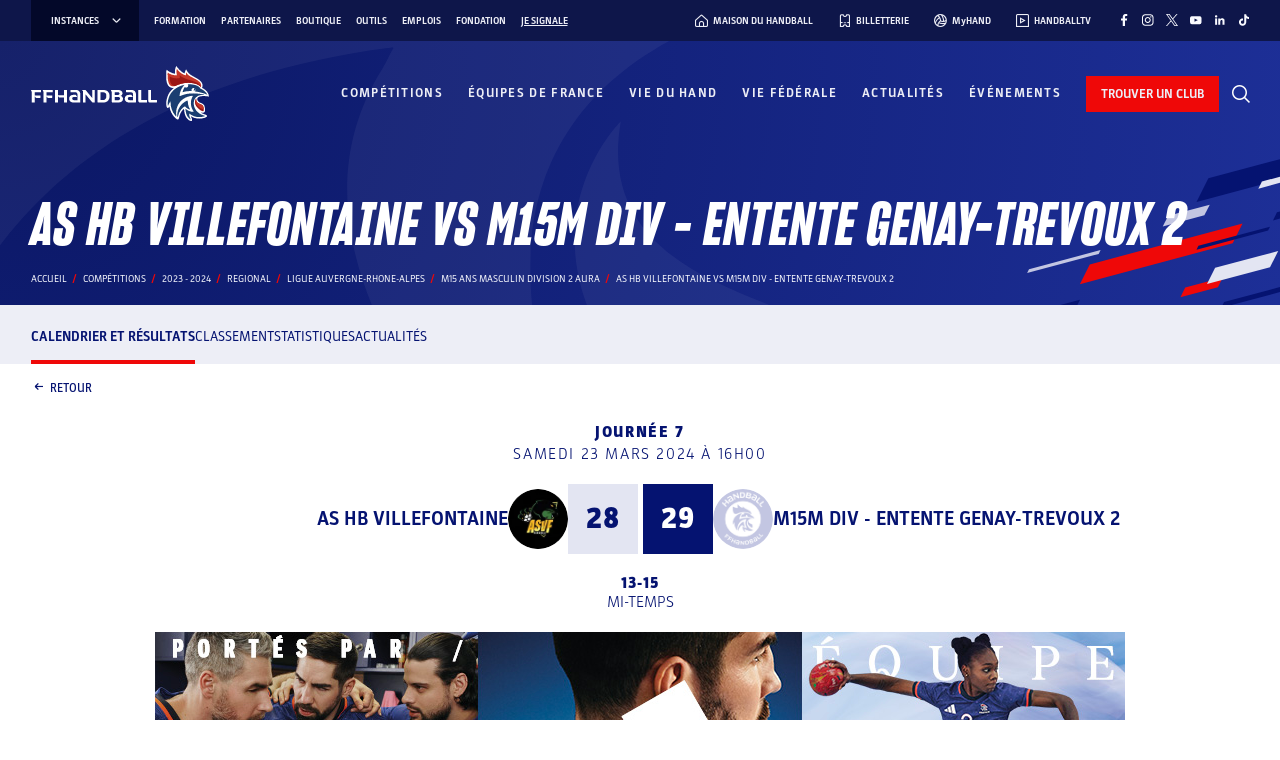

--- FILE ---
content_type: text/css; charset=utf-8
request_url: https://www.ffhandball.fr/wp-content/plugins/smartfire-blocks-project-library/build/static/css/block-competitions---rencontre-salle.9d4b8ee8.chunk.css
body_size: 1293
content:
.style_content-width__aHk8S{margin-left:auto;margin-right:auto;max-width:1219px}@media(max-width:1279px){.style_content-width__aHk8S{margin-left:30px;margin-right:30px;width:auto}}@media(max-width:990px){.style_content-width__aHk8S{margin-left:25px;margin-right:25px}}@media(max-width:600px){.style_content-width__aHk8S{margin-left:15px;margin-right:15px}}.style_content-post-width__Xps0f{margin-left:auto;margin-right:auto;max-width:910px}@media(max-width:970px){.style_content-post-width__Xps0f{margin-left:30px;margin-right:30px;width:auto}}@media(max-width:990px){.style_content-post-width__Xps0f{margin-left:25px;margin-right:25px}}@media(max-width:600px){.style_content-post-width__Xps0f{margin-left:15px;margin-right:15px}}.style_overflow-without-scrollbar__FW2cj{-ms-overflow-style:none;overflow-x:auto;scrollbar-width:none}.style_overflow-without-scrollbar__FW2cj::-webkit-scrollbar{display:none}.style_custom-list-style__-tgVt{list-style-image:url(../../static/media/list-style-line.79c19e88fd285cd2e3d4.svg)}.style_custom-list-style__-tgVt li{margin-left:32px;padding-left:3px}.style_custom-list-style__-tgVt li:not(:last-child){margin-bottom:10px}.style_custom-list-style__-tgVt li::marker{margin-right:10px}.style_common-input__a6rj1{background-color:#edeef6;border:1px solid #0000;border-radius:0;color:#051371;font-weight:300;letter-spacing:1px;outline:none;padding:17px 15px;width:-webkit-fill-available}.style_common-input__a6rj1[type=date]{text-transform:uppercase}.style_common-input__a6rj1::placeholder{color:#9da5d7}.style_common-input__a6rj1:hover{background-color:#e3e5f2}.style_common-input__a6rj1:focus{background-color:#edeef6;border:1px solid #9da5d7}.style_common-input__a6rj1:disabled{background-color:#f9faff}.style_common-input__a6rj1:disabled::placeholder{color:#c3c6e2}.style_component__kp7p0{border-top:1px solid #edeef6;color:#051371;margin:20px 0;padding-top:25px}.style_component__kp7p0 h3:before{color:#ef0808;content:"/"}.style_address__T80qe{margin:4px 0 25px}.style_address__T80qe span{display:block;font-size:14px;letter-spacing:.5px;line-height:1.4}.style_address__T80qe span.style_libelle__8deNF{font-weight:500;text-transform:uppercase}.style_map__wSiYK{height:200px;margin-top:22px}.style_content-width__jrq\+q{margin-left:auto;margin-right:auto;max-width:1219px}@media(max-width:1279px){.style_content-width__jrq\+q{margin-left:30px;margin-right:30px;width:auto}}@media(max-width:990px){.style_content-width__jrq\+q{margin-left:25px;margin-right:25px}}@media(max-width:600px){.style_content-width__jrq\+q{margin-left:15px;margin-right:15px}}.style_content-post-width__0YT24{margin-left:auto;margin-right:auto;max-width:910px}@media(max-width:970px){.style_content-post-width__0YT24{margin-left:30px;margin-right:30px;width:auto}}@media(max-width:990px){.style_content-post-width__0YT24{margin-left:25px;margin-right:25px}}@media(max-width:600px){.style_content-post-width__0YT24{margin-left:15px;margin-right:15px}}.style_overflow-without-scrollbar__sp6MM{-ms-overflow-style:none;overflow-x:auto;scrollbar-width:none}.style_overflow-without-scrollbar__sp6MM::-webkit-scrollbar{display:none}.style_custom-list-style__YwEff{list-style-image:url(../../static/media/list-style-line.79c19e88fd285cd2e3d4.svg)}.style_custom-list-style__YwEff li{margin-left:32px;padding-left:3px}.style_custom-list-style__YwEff li:not(:last-child){margin-bottom:10px}.style_custom-list-style__YwEff li::marker{margin-right:10px}.style_common-input__bl\+aW{background-color:#edeef6;border:1px solid #0000;border-radius:0;color:#051371;font-weight:300;letter-spacing:1px;outline:none;padding:17px 15px;width:-webkit-fill-available}.style_common-input__bl\+aW[type=date]{text-transform:uppercase}.style_common-input__bl\+aW::placeholder{color:#9da5d7}.style_common-input__bl\+aW:hover{background-color:#e3e5f2}.style_common-input__bl\+aW:focus{background-color:#edeef6;border:1px solid #9da5d7}.style_common-input__bl\+aW:disabled{background-color:#f9faff}.style_common-input__bl\+aW:disabled::placeholder{color:#c3c6e2}@font-face{font-family:Parka;font-weight:400;src:url(../../static/media/Parka-Regular.3a030aa936c3557e6713.otf)}@font-face{font-family:Parka;font-weight:500;src:url(../../static/media/Parka-Medium.a4fb9283a252f961d84b.otf)}@font-face{font-family:Parka;font-weight:300;src:url(../../static/media/Parka-Light.ff8f621b0c7b99f12c65.otf)}@font-face{font-family:Parka;font-weight:700;src:url(../../static/media/Parka-Bold.19b8d23c9c356b57d2ce.otf)}@font-face{font-family:Parka;font-weight:900;src:url(../../static/media/Parka-Black.30a3de2ff2ef0f896fb5.otf)}@font-face{font-family:Sharp Grotesk;font-style:italic;font-weight:700;src:url(../../static/media/SharpGroteskBoldItalic13.ff9512329bfbe616866b.otf)}@font-face{font-family:Sharp Grotesk;font-style:italic;font-weight:300;src:url(../../static/media/SharpGroteskLightItalic13.cf00e4a94ca648cf0386.otf)}@font-face{font-family:Sharp Grotesk;font-style:italic;font-weight:800;src:url(../../static/media/SharpGroteskBoldItalic13.ff9512329bfbe616866b.otf)}@font-face{font-family:Sharp Grotesk;font-style:normal;font-weight:900;src:url(../../static/media/SharpGrotesk-Black.ed4b590b3080c8533028.otf)}.style_iframe__CG3aC{border:0;display:block}.style_consent__7zEnn{align-items:center;background:radial-gradient(circle at 100% 100%,#1d2f97 0,#0a1663 100%);color:#fff;display:flex;flex-direction:column;justify-content:center;padding:40px;text-align:center}.style_consent__7zEnn>i{align-items:center;color:#fff;display:flex;font-size:35px}.style_consent__7zEnn a{color:#fff;margin-bottom:30px}.style_consent__7zEnn .style_consentText__zXj1h{margin:30px 0 15px}.style_consent__7zEnn .style_button__yVjPF{background-color:#ef0808;cursor:pointer;display:flex;padding:15px 40px;text-transform:uppercase;transition:all .5s ease}.style_consent__7zEnn .style_button__yVjPF i{align-items:center;display:flex;margin-right:5px}.style_consent__7zEnn .style_button__yVjPF:hover{background-color:#ef0808}
/*# sourceMappingURL=block-competitions---rencontre-salle.9d4b8ee8.chunk.css.map*/

--- FILE ---
content_type: text/javascript; charset=utf-8
request_url: https://www.ffhandball.fr/wp-content/plugins/smartfire-blocks-project-library/build/static/js/block-advertisement.3625dc08.chunk.js
body_size: 3267
content:
"use strict";(self.webpackChunksmartfire=self.webpackChunksmartfire||[]).push([[9361],{66511:(e,t,n)=>{n.r(t),n.d(t,{default:()=>l});var o=n(87363),i=n(29954),r=n(28782),s=n(80184);const a=(0,o.lazy)((()=>n.e(2271).then(n.bind(n,62271)))),l=(0,i.defineBlock)({Block:e=>{let{ads:t,taxonomySlug:n,minHeight:o,isSpace:l,desktopOnly:d,mobileOnly:c,dimensions:u}=e;(0,i.useInspectorControl)(a,[]);const{isEditing:h}=(0,i.useEditor)();return(0,s.jsx)(i.BlockWrapper.Div,{children:(0,s.jsx)(r.Z,{ads:t,taxonomySlug:n,minHeight:o,isSpace:l,desktopOnly:d,mobileOnly:c,dimensions:u,isEditing:h})})},smartProps:{ads:i.smartProps.array.withDefault([]),taxonomySlug:i.smartProps.string.withDefault(null),desktopOnly:i.smartProps.bool.withDefault(!1),mobileOnly:i.smartProps.bool.withDefault(!1)},setup:{title:"Publicit\xe9"}})},28782:(e,t,n)=>{n.d(t,{Z:()=>m});var o=n(87363),i=n(29954),r=n(64761),s=n(63733);const a="600px",l="style_advertisement__kHATn",d="style_desktopOnly__V7o57",c="style_mobileOnly__vqFZG",u="style_space__2LeDc",h="style_hide__d3ndN",v="style_editing__2SYtO",w="style_wrapper__U9Rlg";var f=n(80184);const m=e=>{var t,n;let{ads:m,taxonomySlug:p,isSpace:g=!1,desktopOnly:b=!1,mobileOnly:y=!1,isEditing:_=!1,dimensions:E}=e;const k=(0,r.ac)(`(max-width: ${a})`),L=(0,o.useRef)(null),[S,O]=(0,o.useState)(null);(0,i.useBlockEffect)((()=>{if(!_&&m.length>0){const e=(e=>{const t=e.reduce(((e,t)=>e+t.weight),0);let n=Math.random()*t,o=null;for(const i of e){if(n<i.weight){o=i;break}n-=i.weight}return o})(m);O(e),window.dataLayer&&window.dataLayer.push({event:"ad_loaded",event_category:"ads",event_label:null===e||void 0===e?void 0:e.name,event_location:p,non_interaction:!0})}}),[_,m,p]),(0,i.useBlockEffect)((()=>{if(S&&L.current){const e=new IntersectionObserver((t=>{t.forEach((t=>{t.isIntersecting&&(window.dataLayer&&window.dataLayer.push({event:"ad_visible",event_category:"ads",event_label:S.name,event_location:p,non_interaction:!0}),e.unobserve(t.target))}))}),{threshold:.5});return e.observe(L.current),()=>{e.disconnect()}}return()=>{}}),[S,p]);const T=S&&S.link?"a":"div",x=S&&S.link?{href:S.link,target:"_blank",rel:"noopener noreferrer",onClick:()=>{S&&window.dataLayer&&window.dataLayer.push({event:"ad_clicked",event_category:"ads",event_label:S.name,event_location:p,non_interaction:!1})}}:{},I=!_&&S?k&&S.images.mobile?S.images.mobile:S.images.desktop:void 0,N=_?void 0:{height:null!==(t=k?null===E||void 0===E?void 0:E.mobile_h:null===E||void 0===E?void 0:E.desktop_h)&&void 0!==t?t:void 0,width:null!==(n=k?null===E||void 0===E?void 0:E.mobile_w:null===E||void 0===E?void 0:E.desktop_w)&&void 0!==n?n:void 0};return(0,f.jsx)("div",{className:(0,s.Z)(l,_&&v,!_&&0===m.length&&h,g&&u,!_&&b&&d,!_&&y&&c),style:{height:null===N||void 0===N?void 0:N.height,width:null===N||void 0===N?void 0:N.width},ref:L,children:(0,f.jsxs)(T,{...x,className:w,children:[!_&&S&&(0,f.jsx)("img",{src:I.url,alt:I.alt,srcSet:I.srcset}),_&&(0,f.jsx)("p",{children:"Une publicit\xe9 s'affichera ici."})]})})}},64761:(e,t,n)=>{n.d(t,{tD:()=>o.t,c4:()=>r,ac:()=>s.a,$e:()=>u,C7:()=>h.C,iP:()=>v.i});var o=n(16856),i=n(87363);const r=function(e){let t=arguments.length>1&&void 0!==arguments[1]?arguments[1]:"ad-submit-form";const[n,o]=(0,i.useState)(Boolean(e));return(0,i.useEffect)((()=>{if(!e)return;const n=document.getElementById(t),i=e.replace(/^\s*/,"").replace(/\s*$/,"").replace(" ","^").replace(" ","^").split("^");if(3!==i.length)return;let[r,s,a]=i,l=[];for(;a.match(/[()[\]"']/);)a=a.replace(/[()[\]"']/,"");l=a.split(/\s*,\s*/);const d=((e,t)=>{var n;if(!e)return;const o=null===(n=Object.entries(e).find((e=>{let[n,o]=e;return!isNaN(n)&&(null===o||void 0===o?void 0:o.name)===t})))||void 0===n?void 0:n[1];return o||void 0})(n,r);if(!d)return;const c=e=>{var t,n;let i=null===(t=e.target)||void 0===t?void 0:t.value;var r;null!==(n=i)&&void 0!==n&&n.includes("^")&&(i=null===(r=i)||void 0===r?void 0:r.split("^")[1]);((e,t,n,i)=>{switch(t){case"=":o(e!==n);break;case"!=":o(e===n);break;case"LIKE":o(!e.includes(n));break;case"NOT_LIKE":o(e.includes(n));break;case"IN":o(!i.includes(e));break;case"NOT_IN":o(i.includes(e));break;case"EXISTS":o(!e);break;case"NOT_EXISTS":o(Boolean(e));break;default:o(!0)}})(i,s,a,l)},u="select"===d.tagName?"change":"input";return d.addEventListener(u,c),()=>{null===d||void 0===d||d.removeEventListener(u,c)}}),[e,t]),n};var s=n(24635),a=n(29954),l=n(65218);var d=n(71865),c=n.n(d);const u=(e,t)=>{const{isEditing:n}=(0,a.useEditor)(),[o,r]=(0,i.useState)(!1);return{isLoading:o,formHandler:async o=>{if(o.preventDefault(),o.stopPropagation(),n)return;r(!0);const i=o.currentTarget,s=new FormData(i);Object.entries(i).forEach((e=>{let[t,n]=e;isNaN(t)||null!==n&&void 0!==n&&n.required&&"file"!==(null===n||void 0===n?void 0:n.type)&&(s.append(n.name+"*",n.value),s.delete(n.name))}));try{await c()({path:e,method:"POST",body:s}),setTimeout((()=>window.scrollTo(0,0)),100),i.reset(),t&&t()}catch(a){let e="";Object.entries(a).forEach((t=>e+=t[1])),l.ZP.error(e)}finally{r(!1)}}}};var h=n(32216),v=n(46527)},16856:(e,t,n)=>{n.d(t,{Z:()=>a,t:()=>l});var o=n(87363),i=n(64761);const r="990px",s="600px",a=e=>{var t,n;return e&&null!==(t=null===(n=e[0])||void 0===n?void 0:n.anchor)&&void 0!==t?t:""},l=e=>{let{anchors:t,scrollAtRender:n=!1}=e;const[l,d]=(0,o.useState)(window.location.hash),[c,u]=(0,o.useState)({}),[h,v]=(0,o.useState)({up:[],down:[]}),w=(0,i.C7)({initialDirection:"up",thresholdPixels:0}),f=(0,i.iP)(),m=(0,i.ac)("(max-width: "+r+")"),p=(0,i.ac)("(max-width: "+s+")"),g=(0,o.useMemo)((()=>a(t)),[t]),b=(0,o.useMemo)((()=>p?90:m?95:0),[p,m]),y=(0,o.useCallback)((()=>{if(!t)return;const e={up:[],down:[]};null===t||void 0===t||t.forEach((t=>{if(null!==t&&void 0!==t&&t.anchor){const n=document.getElementById(t.anchor.replace("#",""));if(n){const o=n.offsetTop;e.up.push(o-b),e.down.push(o),u((e=>({...e,[o]:t.anchor,[o-b]:t.anchor})))}}null!==t&&void 0!==t&&t.subAnchors&&t.subAnchors.forEach((t=>{if(null!==t&&void 0!==t&&t.anchor){const n=document.getElementById(t.anchor.replace("#",""));if(n){const o=n.offsetTop;e.up.push(o-b),e.down.push(o),u((e=>({...e,[o]:t.anchor,[o-b]:t.anchor})))}}}))})),e.up.sort(((e,t)=>t-e)),e.down.sort(((e,t)=>t-e)),v(e)}),[t,b]),_=(e,t)=>{let n=e.offsetTop;return e.getBoundingClientRect().top<0&&(n-=t),n},E=(0,o.useCallback)((e=>{let t=document.getElementById(e.replace("#",""));t&&window.scrollTo({top:_(t,b),behavior:"smooth"});const n=e.includes("#")?e:`#${e}`;window.history.pushState({},"",`${window.location.pathname}${window.location.search}${n}`)}),[b]),k=(0,o.useCallback)((()=>{h[w].every(((e,t)=>e<=window.scrollY?(d((t=>t!==c[e]?c[e]:t)),!1):(t===h[w].length-1&&d((e=>e!==g?g:e)),!0)))}),[h,w,c,g]);return(0,o.useEffect)((()=>{const e=setTimeout(y,100);return()=>clearTimeout(e)}),[y,f.width,f.height]),(0,o.useEffect)((()=>{const e=setInterval((()=>{y()}),3e3),t=()=>{y(),clearInterval(e)};return window.addEventListener("load",t),()=>{window.removeEventListener("load",t)}}),[y]),(0,o.useEffect)((()=>(document.addEventListener("scroll",k),()=>{document.removeEventListener("scroll",k)})),[k]),(0,o.useEffect)((()=>{window.location.hash||k()}),[k]),(0,o.useEffect)((()=>{if(!n||!window.location.hash)return;const e=setTimeout((()=>{E(window.location.hash)}),100);return()=>clearTimeout(e)}),[]),{activeAnchor:l,setActiveAnchor:d,scrollToAnchor:E}}},24635:(e,t,n)=>{n.d(t,{a:()=>i});var o=n(87363);function i(e){const t=e=>"undefined"!==typeof window&&window.matchMedia(e).matches,[n,i]=(0,o.useState)(t(e));function r(){i(t(e))}return(0,o.useEffect)((()=>{const t=window.matchMedia(e);return r(),t.addListener?t.addListener(r):t.addEventListener("change",r),()=>{t.removeListener?t.removeListener(r):t.removeEventListener("change",r)}}),[e]),n}},32216:(e,t,n)=>{n.d(t,{C:()=>i});var o=n(87363);const i=e=>{let{initialDirection:t,thresholdPixels:n,off:i}=e;const[r,s]=(0,o.useState)(t);return(0,o.useEffect)((()=>{const e=n||0;let o=window.pageYOffset,r=!1;const a=()=>{const t=window.pageYOffset;Math.abs(t)<e||(s(t>o?"down":"up"),o=t>0?t:0),r=!1},l=()=>{r||(window.requestAnimationFrame(a),r=!0)};return i?s(t):window.addEventListener("scroll",l),()=>window.removeEventListener("scroll",l)}),[t,n,i]),r}},46527:(e,t,n)=>{n.d(t,{i:()=>i});var o=n(87363);function i(){const[e,t]=(0,o.useState)({width:0,height:0});return(0,o.useEffect)((()=>{function e(){t({width:window.innerWidth,height:window.innerHeight})}return window.addEventListener("resize",e),e(),()=>window.removeEventListener("resize",e)}),[]),e}}}]);
//# sourceMappingURL=block-advertisement.3625dc08.chunk.js.map

--- FILE ---
content_type: text/javascript; charset=utf-8
request_url: https://www.ffhandball.fr/wp-content/plugins/smartfire-blocks-project-library/build/static/js/block-competitions---rematch.a5724fa0.chunk.js
body_size: 1075
content:
/*! For license information please see block-competitions---rematch.a5724fa0.chunk.js.LICENSE.txt */
"use strict";(self.webpackChunksmartfire=self.webpackChunksmartfire||[]).push([[7970],{57083:(e,r,t)=>{t.r(r),t.d(r,{default:()=>_});var l=t(87363),o=t(29954);const s=(e,r)=>`https://www.rematch.tv/video/embed/${e}?ref=4o3jD9g253pA${null!==r&&void 0!==r&&r.autoplay?"&autoplay=1":""}`;var a=t(63733);const n="styles_iframe__A2-Zo",i="styles_thumbnail__pUqWe",c="styles_thumbnailWrapper__9yNCe",f="styles_playButton__19ify";var u=t(80184);const p=e=>{const[r,t]=(0,l.useState)(!1),{rematchs:o}=e;if(!o.length)return null;const p=o[0];return r?(0,u.jsx)("iframe",{title:"rematch",scrolling:"no",frameBorder:"no",allowFullScreen:!0,className:n,src:s(p.videoId,{autoplay:!0})}):(0,u.jsxs)("div",{onClick:()=>t(!0),className:c,title:"Cliquer pour lire la vid\xe9o",children:[(0,u.jsx)("img",{src:p.thumbnailUrl,alt:"vignette rematch",className:i}),(0,u.jsx)("i",{className:(0,a.Z)("fi fi-rs-play-circle",f)})]})},_=(0,o.defineBlock)({Block:e=>(0,u.jsx)(o.BlockWrapper.Without,{children:(0,u.jsx)(p,{...e})})})},66374:(e,r,t)=>{var l=t(87363),o=Symbol.for("react.element"),s=Symbol.for("react.fragment"),a=Object.prototype.hasOwnProperty,n=l.__SECRET_INTERNALS_DO_NOT_USE_OR_YOU_WILL_BE_FIRED.ReactCurrentOwner,i={key:!0,ref:!0,__self:!0,__source:!0};function c(e,r,t){var l,s={},c=null,f=null;for(l in void 0!==t&&(c=""+t),void 0!==r.key&&(c=""+r.key),void 0!==r.ref&&(f=r.ref),r)a.call(r,l)&&!i.hasOwnProperty(l)&&(s[l]=r[l]);if(e&&e.defaultProps)for(l in r=e.defaultProps)void 0===s[l]&&(s[l]=r[l]);return{$$typeof:o,type:e,key:c,ref:f,props:s,_owner:n.current}}r.Fragment=s,r.jsx=c,r.jsxs=c},80184:(e,r,t)=>{e.exports=t(66374)},63733:(e,r,t)=>{function l(e){var r,t,o="";if("string"==typeof e||"number"==typeof e)o+=e;else if("object"==typeof e)if(Array.isArray(e)){var s=e.length;for(r=0;r<s;r++)e[r]&&(t=l(e[r]))&&(o&&(o+=" "),o+=t)}else for(t in e)e[t]&&(o&&(o+=" "),o+=t);return o}function o(){for(var e,r,t=0,o="",s=arguments.length;t<s;t++)(e=arguments[t])&&(r=l(e))&&(o&&(o+=" "),o+=r);return o}t.d(r,{W:()=>o,Z:()=>s});const s=o}}]);
//# sourceMappingURL=block-competitions---rematch.a5724fa0.chunk.js.map

--- FILE ---
content_type: text/javascript; charset=utf-8
request_url: https://www.ffhandball.fr/wp-content/plugins/smartfire-blocks-project-library/build/static/js/block-posts---archive---listing.b22f7c9f.chunk.js
body_size: 2710
content:
"use strict";(self.webpackChunksmartfire=self.webpackChunksmartfire||[]).push([[3351],{43218:(e,t,s)=>{s.r(t),s.d(t,{Pagination:()=>P,default:()=>C});var i=s(29954),a=s(87363),o=s.n(a),l=s(44345);const r="600px",n="block_block__cqOjg",c="block_pagination__yipOt",d="block_page__O0U9s",h="block_active__en1uJ",p="block_disabled__duu5k",u="block_first__SpAzz",g="block_last__iBwJh",m="block_ellipsis__tX-yK";var f=s(24635),x=s(63733),_=s(80184);const j=e=>{const t=new URLSearchParams(window.location.search);return t.set("page",String(e)),`${window.location.origin}${window.location.pathname}?${t.toString()}`},v={posts:e=>{if(1!==e)return y()},search_competition:e=>{if(1!==e)return j(1)}},k={posts:(e,t)=>{if(e===t)return;return`${y()}page/${t}`},search_competition:(e,t)=>{if(e!==t)return j(t)}},b={posts:e=>`${y()}page/${e}`,search_competition:e=>j(e)},w={posts:(e,t,s)=>{if(s){if(1===e)return}else if(e===t)return;return`${y()}page/${s?e-1:e+1}`},search_competition:(e,t,s)=>{if(s){if(1===e)return}else if(e===t)return;return j(s?e-1:e+1)}},y=()=>{const e=window.location.href,t=e.split("/");if(isNaN(parseInt(t[t.length-2])))return e;return t.splice(0,t.length-3).join("/")+"/"},P=e=>{let{total:t,paged:s,pageType:a="posts",onClick:n}=e;const{isEditing:j}=(0,i.useEditor)(),y=(0,f.a)("(max-width: "+r+")"),{items:P}=(0,l.Z)({count:t,page:s,siblingCount:y?0:1}),C=e=>{let{children:t,...s}=e;return o().createElement(j||n?"div":"a",s,t)};return t<=1?null:(0,_.jsx)("nav",{className:c,children:(0,_.jsxs)("ul",{children:[(0,_.jsx)("li",{children:(0,_.jsx)(C,{className:(0,x.Z)(u,1===s?p:void 0),href:v[a](s,t),onClick:n?()=>n(1):void 0,children:(0,_.jsx)("i",{className:"fi-rs-angle-double-small-left"})})}),P.map(((e,i)=>{let o;var l;return o="page"===e.type&&e.page?(0,_.jsx)(C,{className:(0,x.Z)(d,s===e.page?h:void 0),href:b[a](e.page),onClick:n?()=>{var t;return n(null!==(t=e.page)&&void 0!==t?t:1)}:void 0,children:(l=e.page,l.toLocaleString("fr-FR",{minimumIntegerDigits:2,useGrouping:!1}))}):"previous"===e.type?(0,_.jsx)(C,{className:1===s?p:void 0,href:w[a](s,t,!0),onClick:n?()=>n(1===s?s:s-1):void 0,children:(0,_.jsx)("i",{className:"fi-rs-angle-small-left"})}):"next"===e.type?(0,_.jsx)(C,{className:s===t?p:void 0,href:w[a](s,t,!1),onClick:n?()=>n(s===t?s:s+1):void 0,children:(0,_.jsx)("i",{className:"fi-rs-angle-small-right"})}):(0,_.jsx)("span",{className:m,children:"\u2026"}),(0,_.jsx)("li",{children:o},i)})),(0,_.jsx)("li",{children:(0,_.jsx)(C,{className:(0,x.Z)(g,s===t?p:void 0),href:k[a](s,t),onClick:n?()=>n(t):void 0,children:(0,_.jsx)("i",{className:"fi-rs-angle-double-small-right"})})})]})})},C=(0,i.defineBlock)({Block:e=>{let{total:t,paged:s,pageType:a="posts"}=e;return(0,_.jsx)(i.BlockWrapper.Div,{className:n,children:(0,_.jsx)(P,{total:t,paged:s,pageType:a})})}})},62722:(e,t,s)=>{s.r(t),s.d(t,{default:()=>E});var i=s(87363),a=s.n(i),o=s(29954),l=s(19053),r=s(71865),n=s.n(r),c=s(63733),d=s(26852),h=s(4901),p=s(64761);const u="style_nav__IDjnJ",g="style_cta__cmMM2",m="style_admin__EVkn8";var f=s(80184);const x=e=>{let{child:t,category:s,categoryId:a,seeMoreText:l,showCategories:r,showNav:d=!0,archive_link:h}=e;const{isEditing:p}=(0,o.useEditor)(),[x,_]=(0,i.useState)(t);return(0,o.useBlockEffect)((()=>{if(p){const e=-1!==a?"smartfire/category/child?id="+a:"smartfire/posts/categories_first_level";n()({path:e}).then(_)}}),[p,a]),x&&d?(0,f.jsx)("nav",{className:(0,c.Z)(u,p?m:void 0),children:(0,f.jsxs)("ul",{children:[r&&x.map(((e,t)=>(0,f.jsx)("li",{children:(0,f.jsx)("a",{href:e.url,children:(0,f.jsx)("span",{children:e.name})})},t))),(0,f.jsx)("li",{className:g,children:(0,f.jsxs)("a",{href:(null===s||void 0===s?void 0:s.url)||h,children:[(0,f.jsx)("span",{children:l||"Voir tout"}),(0,f.jsx)("i",{className:"fi-rs-arrow-right"})]})})]})}):null};var _=s(43218),j=s(80555);const v=()=>{const[e,t]=(0,o.useSmartProp)("category"),[s,l]=(0,o.useSmartProp)("position"),[r,c]=(0,o.useSmartProp)("minify"),[d,h]=(0,i.useState)([]),[p,u]=(0,o.useSmartProp)("extend");(0,o.useBlockEffect)((()=>{n()({path:"smartfire/post_option"}).then((e=>{h(e)}))}),[]);return(0,f.jsxs)(f.Fragment,{children:[(0,f.jsx)(j.PanelBody,{title:"Configuration",children:(0,f.jsx)(j.PanelRow,{children:(0,f.jsxs)(j.SelectControl,{label:"Categorie",value:e,onChange:e=>{t(parseInt(e))},children:[(0,f.jsx)("option",{label:"Choisir une cat\xe9gorie...",value:-1,defaultChecked:!0}),Object.entries(d).map(((e,t)=>{let[s,i]=e;return(0,f.jsxs)(a().Fragment,{children:[(0,f.jsx)("option",{value:s,children:i.label},s),i.options.map((e=>(0,f.jsxs)("option",{value:e.value,children:["---- ",e.label]},e.value)))]},t)}))]})})}),(0,f.jsxs)(j.PanelBody,{title:"Affichage",children:[(0,f.jsx)(j.PanelRow,{children:(0,f.jsx)(j.ToggleControl,{label:"Version minifi\xe9e",checked:r,onChange:e=>{c(e),e&&p&&u(!1)}})}),(0,f.jsx)(j.PanelRow,{children:(0,f.jsx)(j.ToggleControl,{label:"Version \xe9tendue",checked:p,onChange:e=>{u(e),e&&r&&c(!1)}})}),!1===r&&(0,f.jsx)(j.PanelRow,{children:(0,f.jsx)(j.ToggleControl,{label:"Post mis en avant \xe0 droite",checked:s,onChange:l})})]})]})},k="990px",b="600px",w="block_block__LMWPV",y="block_pagination__HYHjE",P="block_head__aV9YP",C="block_title__zNxob",N="block_posts__NDKbY",S="block_position__lRekc",B="block_minify__t6uhO",E=(0,o.defineBlock)({Block:e=>{let{category:t,childCategory:s,lastPosts:a,postsCategory:r,position:u,minify:g,extend:m,totalPages:j,paged:E,seeMoreText:D,showCategories:T,archive_link:$}=e;(0,o.useInspectorControl)(v,[]);const{isEditing:M}=(0,o.useEditor)(),[R,I]=(0,i.useState)(a||r),[O,Z]=(0,i.useState)(),[V,L]=(0,i.useState)(),[z,A]=(0,i.useState)(j),F=(0,p.ac)("(max-width: "+b+")"),J=(0,p.ac)("(max-width: "+k+")"),[U]=(0,o.useSmartProp)("categoryObject");return(0,o.useBlockEffect)((()=>{if(M){let e=new URLSearchParams({id:t.toString(),...m&&{nbPosts:"14"},...(m||-1===t)&&{withoutSticky:"1"}}).toString();n()({path:`smartfire/posts/category?${e}`}).then((e=>{I(e.posts),A(e.total_pages)}))}}),[M,t,m]),(0,o.useBlockEffect)((()=>{if(R)if(g){Z(void 0);const e=J&&!F?4:3,t=R.slice(0,e);L(t)}else if(m){Z(R[0]);const e=R.slice(1,14);L(e)}else{Z(R[0]);const e=R.slice(-4);L(e)}}),[R,g,m,J,F]),(0,f.jsxs)(o.BlockWrapper.Div,{className:(0,c.Z)(w,g?B:void 0),children:[(0,f.jsxs)("div",{className:P,children:[(0,f.jsx)(l.sL,{smartProp:"title",tagName:"h2",placeholder:"\xc0 la une cette semaine",className:C}),(0,f.jsx)(x,{child:s,category:U,categoryId:t,seeMoreText:D,showCategories:T,showNav:!m,archive_link:$})]}),V&&(0,f.jsxs)("div",{className:(0,c.Z)(N,u?S:void 0),children:[O&&(F||R.length<4?(0,f.jsx)(d.n9,{post:O,isMobile:F}):(0,f.jsx)(d.Cr,{post:O})),V&&V.map(((e,t)=>(0,f.jsx)(d.n9,{post:e,mobile:g?h.B.minify:h.B.archive,isMobile:F},t)))]}),m&&(0,f.jsx)("div",{className:y,children:(0,f.jsx)(_.Pagination,{total:null!==z&&void 0!==z?z:0,paged:null!==E&&void 0!==E?E:1,pageType:"posts"})})]})},smartProps:{title:o.smartProps.string.withDefault("\xc0 la une cette semaine"),category:o.smartProps.number.withDefault(-1),position:o.smartProps.bool.withDefault(!1),minify:o.smartProps.bool.withDefault(!1),extend:o.smartProps.bool.withDefault(!1),showCategories:o.smartProps.bool.withDefault(!0),categoryObject:o.smartProps.object.withDefault({}).contentServerSide()},setup:{title:"Posts - Archive listing"}})}}]);
//# sourceMappingURL=block-posts---archive---listing.b22f7c9f.chunk.js.map

--- FILE ---
content_type: image/svg+xml
request_url: https://www.ffhandball.fr/wp-content/plugins/smartfire-blocks-project-library/build/static/media/corner.cc08f8f368a426897f5c.svg
body_size: 677
content:
<svg width="320" height="127" viewBox="0 0 320 127" fill="none" xmlns="http://www.w3.org/2000/svg">
<path fill-rule="evenodd" clip-rule="evenodd" d="M241.079 86.2212L265.235 79.77L262.107 86.0054L237.951 92.4566L241.079 86.2212Z" fill="#E62120"/>
<path fill-rule="evenodd" clip-rule="evenodd" d="M93.6533 132.869L190.268 107.067L187.679 112.228L91.0645 138.028L93.6533 132.869Z" fill="#E3E5F2"/>
<path fill-rule="evenodd" clip-rule="evenodd" d="M260.33 73.4891L300.925 62.6475L295.668 73.1262L255.072 83.9675L260.33 73.4891Z" fill="#E3E5F2"/>
<path fill-rule="evenodd" clip-rule="evenodd" d="M206.591 135.439L282.993 115.034L280.404 120.195L204.002 140.599L206.591 135.439Z" fill="#0F1B63"/>
<path fill-rule="evenodd" clip-rule="evenodd" d="M300.171 37.7522L396.786 11.9502L394.196 17.1111L297.582 42.9114L300.171 37.7522Z" fill="#0F1B63"/>
<path fill-rule="evenodd" clip-rule="evenodd" d="M230.061 39.9245L256.851 32.77L253.381 39.6855L226.592 46.84L230.061 39.9245Z" fill="#C3C6E2"/>
<path fill-rule="evenodd" clip-rule="evenodd" d="M258.73 132.619L307.397 119.623L301.094 132.186L252.428 145.182L258.73 132.619Z" fill="#0F1B63"/>
<path fill-rule="evenodd" clip-rule="evenodd" d="M266.117 95.4757L336.021 76.8074L334.148 80.5413L264.244 99.2097L266.117 95.4757Z" fill="#0F1B63"/>
<path fill-rule="evenodd" clip-rule="evenodd" d="M128.103 106.1L173.279 94.0361L167.429 105.697L122.254 117.762L128.103 106.1Z" fill="#0F1B63"/>
<path fill-rule="evenodd" clip-rule="evenodd" d="M179.559 71.2752L277.986 44.9893L271.613 57.6932L173.186 83.9792L179.559 71.2752Z" fill="#E62120"/>
<path fill-rule="evenodd" clip-rule="evenodd" d="M177.384 120.425L217.392 109.741L215.519 113.473L175.512 124.158L177.384 120.425Z" fill="#E62120"/>
<path fill-rule="evenodd" clip-rule="evenodd" d="M255.978 15.8037L315.159 0L307.495 15.2759L248.314 31.0796L255.978 15.8037Z" fill="#0F1B63"/>
<path fill-rule="evenodd" clip-rule="evenodd" d="M296.011 128.103L336.019 117.419L334.146 121.151L294.139 131.835L296.011 128.103Z" fill="#E3E5F2"/>
<path fill-rule="evenodd" clip-rule="evenodd" d="M290.44 17.9074L339.408 4.82983L337.116 9.3979L288.148 22.4754L290.44 17.9074Z" fill="#E3E5F2"/>
<path fill-rule="evenodd" clip-rule="evenodd" d="M249.55 59.3047L295.649 46.9937L294.413 49.4561L248.314 61.7671L249.55 59.3047Z" fill="#0F1B63"/>
<path fill-rule="evenodd" clip-rule="evenodd" d="M140.443 74.345L186.542 62.0339L185.307 64.4964L139.207 76.8074L140.443 74.345Z" fill="#C3C6E2"/>
</svg>
